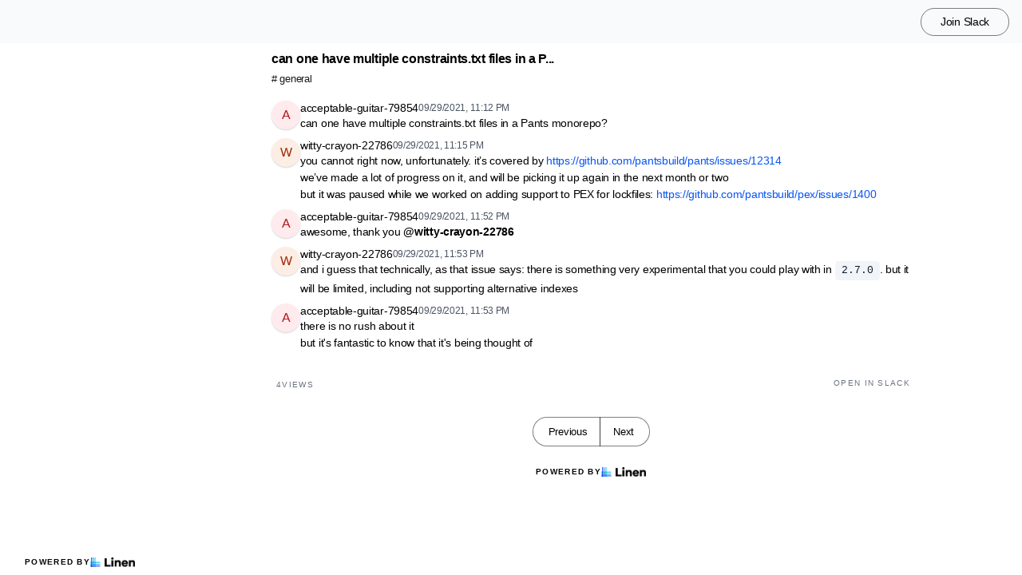

--- FILE ---
content_type: text/html; charset=utf-8
request_url: https://chat.pantsbuild.org/t/9729527/can-one-have-multiple-constraints-txt-files-in-a-pants-monor
body_size: 6231
content:
<!DOCTYPE html><html lang="en"><head><meta charSet="utf-8"/><meta name="viewport" content="height=device-height, width=device-width, initial-scale=1.0, minimum-scale=1.0, maximum-scale=5.0"/><meta name="twitter:card" content="summary_large_image"/><meta name="twitter:creator" content="@linen_dev"/><meta name="twitter:image" content="https://d2mu86a8belxbg.cloudfront.net/logos/logo63448d11-cc57-4c35-8b16-5064ebae803c.png"/><title>can one have multiple constraints txt files in a Pants monor Pants #general</title><meta name="description" content="can one have multiple constraints txt files in a Pants monorepo "/><meta name="robots" content="all"/><meta name="og:url" property="og:url" content="https://chat.pantsbuild.org/t/9729527/can-one-have-multiple-constraints-txt-files-in-a-pants-monor"/><meta name="og:image" property="og:image" content="https://d2mu86a8belxbg.cloudfront.net/logos/pants-20logo-20with-20name0d38a6d9-3f5c-4614-8a58-f24fb11f86d5.png"/><meta name="og:site_name" property="og:site_name" content="can one have multiple constraints txt files in a Pants monor Pants #general"/><meta name="og:title" property="og:title" content="can one have multiple constraints txt files in a Pants monor Pants #general"/><meta name="og:description" property="og:description" content="can one have multiple constraints txt files in a Pants monorepo "/><meta name="og:type" property="og:type" content="website"/><link rel="canonical" href="https://chat.pantsbuild.org/t/9729527/can-one-have-multiple-constraints-txt-files-in-a-pants-monor"/><link rel="icon" type="image/x-icon" href="https://www.linen.dev/favicon.ico"/><meta name="google-site-verification" content="A0fMg7PE618kUFyfDdw_fgtSfZRl57VOm4e-N33f3C0"/><meta name="next-head-count" content="17"/><link rel="preload" href="/_next/static/css/6f8ef3f1051997a3.css" as="style"/><link rel="stylesheet" href="/_next/static/css/6f8ef3f1051997a3.css" data-n-g=""/><link rel="preload" href="/_next/static/css/846a21beebab540f.css" as="style"/><link rel="stylesheet" href="/_next/static/css/846a21beebab540f.css" data-n-p=""/><link rel="preload" href="/_next/static/css/59edc8c0bac29c88.css" as="style"/><link rel="stylesheet" href="/_next/static/css/59edc8c0bac29c88.css"/><link rel="preload" href="/_next/static/css/736cbdbaec89fa25.css" as="style"/><link rel="stylesheet" href="/_next/static/css/736cbdbaec89fa25.css"/><link rel="preload" href="/_next/static/css/1582705cddd860e1.css" as="style"/><link rel="stylesheet" href="/_next/static/css/1582705cddd860e1.css"/><link rel="preload" href="/_next/static/css/6c9ebe4b099b10c0.css" as="style"/><link rel="stylesheet" href="/_next/static/css/6c9ebe4b099b10c0.css"/><noscript data-n-css=""></noscript><script defer="" nomodule="" src="/_next/static/chunks/polyfills-78c92fac7aa8fdd8.js"></script><script defer="" src="/_next/static/chunks/1409.354ae4a679575cf7.js"></script><script defer="" src="/_next/static/chunks/4002.435424a658546bfd.js"></script><script defer="" src="/_next/static/chunks/9669-3db800448bde0891.js"></script><script defer="" src="/_next/static/chunks/9612.19405d8ae078e3fc.js"></script><script defer="" src="/_next/static/chunks/4247-9c014ef413f60519.js"></script><script defer="" src="/_next/static/chunks/5865-6ace00c804362d42.js"></script><script defer="" src="/_next/static/chunks/1855.72f5430f4f86ca2d.js"></script><script defer="" src="/_next/static/chunks/2926.79bfb27bfa30a12d.js"></script><script defer="" src="/_next/static/chunks/622.308783ab3d12730c.js"></script><script defer="" src="/_next/static/chunks/4445.e019641781a81d6d.js"></script><script defer="" src="/_next/static/chunks/4.607681a816e96f1d.js"></script><script defer="" src="/_next/static/chunks/6260.f41ee6e28a3d24d3.js"></script><script defer="" src="/_next/static/chunks/2659.90936b11ec20fef4.js"></script><script defer="" src="/_next/static/chunks/3980.9cbf664203ba9484.js"></script><script src="/_next/static/chunks/webpack-d1d634b36f0818f6.js" defer=""></script><script src="/_next/static/chunks/framework-56eb74ff06128874.js" defer=""></script><script src="/_next/static/chunks/main-1b933e03ecc9c596.js" defer=""></script><script src="/_next/static/chunks/pages/_app-b25e1287bc09fe78.js" defer=""></script><script src="/_next/static/chunks/1664-7fe53534ad251e9f.js" defer=""></script><script src="/_next/static/chunks/5430-6a10f32d4034bae9.js" defer=""></script><script src="/_next/static/chunks/5675-7612862e84fc641a.js" defer=""></script><script src="/_next/static/chunks/7722-297d9160211a6269.js" defer=""></script><script src="/_next/static/chunks/6097-5dcd94cc29f27afe.js" defer=""></script><script src="/_next/static/chunks/1295-0e73a6a10617d936.js" defer=""></script><script src="/_next/static/chunks/5192-5e7aa5cb233f6714.js" defer=""></script><script src="/_next/static/chunks/9143-92b99edfe229f9dd.js" defer=""></script><script src="/_next/static/chunks/1653-548d71e4c10613ac.js" defer=""></script><script src="/_next/static/chunks/3867-020105b023227e27.js" defer=""></script><script src="/_next/static/chunks/pages/s/%5BcommunityName%5D/t/%5BthreadId%5D/%5Bslug%5D-923d0521aec499f6.js" defer=""></script><script src="/_next/static/uc8uMRRAacJacLsVdW8XE/_buildManifest.js" defer=""></script><script src="/_next/static/uc8uMRRAacJacLsVdW8XE/_ssgManifest.js" defer=""></script></head><body><script>document.body.classList.add('js-enabled');</script><div id="__next"><div class="PageLayout_push__2Oe8o"></div><div class="PageLayout_header__Be_oM"><div class="Header_container__BlzEG" style="background-color:#f8fafc;border-bottom:1px solid #f8fafc;border-top:1px solid #f8fafc"><a class="Header_logo__vuh_W" target="_blank" href="https://pantsbuild.org/"><img alt="https://pantsbuild.org/ logo" loading="lazy" width="72" height="24" decoding="async" data-nimg="1" class="Logo_logo__vEZr3" style="color:transparent" src="https://d2mu86a8belxbg.cloudfront.net/logos/pants-20logo-20with-20name0d38a6d9-3f5c-4614-8a58-f24fb11f86d5.png"/></a><div class="Header_menu__7k7qm"><a class="Link_link__Us1wo" href="/api/link/5e2d4a03-a292-4c7c-8b9c-05636c9c0a73/join" style="color:#000000;border:1px solid #00000080;background:transparent" target="_blank" rel="noreferrer">Join Slack</a><div class="Header_lgHidden__tN8rU"><svg stroke="currentColor" fill="none" stroke-width="2" viewBox="0 0 24 24" stroke-linecap="round" stroke-linejoin="round" class="MobileMenu_open__6Qmy2" style="color:black" height="1em" width="1em" xmlns="http://www.w3.org/2000/svg"><line x1="3" y1="12" x2="21" y2="12"></line><line x1="3" y1="6" x2="21" y2="6"></line><line x1="3" y1="18" x2="21" y2="18"></line></svg></div></div></div></div><div class="PageLayout_nav__ai5Z5"><div class="NavBar_desktop__mi5nq"><div class="Desktop_container__pDCGR"><div class="Desktop_navbar___MibS"><div style="height:270px;width:100%;position:relative"></div></div><div class="Desktop_poweredWrapper__kehp_"><a class="PoweredByLinen_link___qIdb Desktop_powered__SeBpk" target="_blank" rel="noreferrer" href="https://www.linen.dev">Powered by<div class="PoweredByLinen_image__S2_qi"></div></a></div></div></div><div class="PageLayout_container__Mn2Vc"><div class="ThreadView_wrapper__n45uq"><div class="Content_wrapper__n6wCE"><div class="Thread_container__5GxE6 Thread_expanded__oAp0W" itemType="https://schema.org/DiscussionForumPosting" itemscope=""><meta itemProp="mainEntityOfPage" content="https://chat.pantsbuild.org/t/9729527/can-one-have-multiple-constraints-txt-files-in-a-pants-monor"/><meta itemProp="url" content="https://chat.pantsbuild.org/t/9729527/can-one-have-multiple-constraints-txt-files-in-a-pants-monor"/><div class="StickyHeader_header__ooL0M Header_expanded__oxgIX"><div class="Header_container__eX28U"><div><div class="Header_header__MINeP"><div><div class="Title_title__Y_6IG" itemProp="headline">can one have multiple constraints.txt files in a P...</div><a class="Header_channelName__zJdCU" href="https://chat.pantsbuild.org/c/general"># <!-- --> general</a></div></div></div><div class="Header_icons__RHnqT"></div></div></div><div class="Thread_thread__b72RD"><div><div id="9d3f3b73-0591-4a57-9704-731f482c6109" class="Messages_container__PcwjM"><div class="Messages_padding-top__IhNCT GridRow_container__GBFQ6"><div class="GridRow_row__AdfrH"><div class="Avatar_avatar__c6aU8 GridRow_left__j1xIF Avatar_placeholder__Lfj8j Avatar_pointer__jFcuF Avatar_shadow__O3cah Avatar_color-red__pZzuP">a</div><div class="GridRow_content__Wc6GM"><div class="GridRow_header__h3yb6"><p class="GridRow_username__XZ90V" itemProp="author" itemType="https://schema.org/Person" itemscope=""><span itemProp="name">acceptable-guitar-79854</span></p><span itemProp="datePublished" content="Wed Sep 29 2021 23:12:34 GMT+0000 (Coordinated Universal Time)">09/29/2021, 11:12 PM</span></div><div><div class="Message_message__lTnPa"><div class="" itemProp="text">can one have multiple constraints.txt files in a Pants monorepo?</div></div></div></div></div></div></div><div id="d5612d82-9f3b-4e14-a8f9-787ff1d7d042" class="Messages_container__PcwjM" itemProp="comment" itemType="https://schema.org/Comment" itemscope=""><div class="Messages_padding-top__IhNCT GridRow_container__GBFQ6"><div class="GridRow_row__AdfrH"><div class="Avatar_avatar__c6aU8 GridRow_left__j1xIF Avatar_placeholder__Lfj8j Avatar_pointer__jFcuF Avatar_shadow__O3cah Avatar_color-orange__5DIrt">w</div><div class="GridRow_content__Wc6GM"><div class="GridRow_header__h3yb6"><p class="GridRow_username__XZ90V" itemProp="author" itemType="https://schema.org/Person" itemscope=""><span itemProp="name">witty-crayon-22786</span></p><span itemProp="datePublished" content="Wed Sep 29 2021 23:15:02 GMT+0000 (Coordinated Universal Time)">09/29/2021, 11:15 PM</span></div><div><div class="Message_message__lTnPa"><div class="" itemProp="text">you cannot right now, unfortunately. it’s covered by <a class="Link_link___OA_b" href="https://github.com/pantsbuild/pants/issues/12314" title="" rel="noreferrer ugc" target="_blank">https://github.com/pantsbuild/pants/issues/12314</a></div></div></div></div></div></div></div><div id="84ca115b-5d16-4fcd-aa63-d3be1257a84c" class="Messages_container__PcwjM" itemProp="comment" itemType="https://schema.org/Comment" itemscope=""><div class="GridRow_container__GBFQ6"><div class="GridRow_row__AdfrH"><div class="GridRow_left__j1xIF"></div><div class="GridRow_content__Wc6GM"><div class="GridRow_header__h3yb6 GridRow_hidden__ASNeM"><p class="GridRow_username__XZ90V" itemProp="author" itemType="https://schema.org/Person" itemscope=""><span itemProp="name">witty-crayon-22786</span></p><span itemProp="datePublished" content="Wed Sep 29 2021 23:15:25 GMT+0000 (Coordinated Universal Time)">09/29/2021, 11:15 PM</span></div><div><div class="Message_message__lTnPa"><div class="" itemProp="text">we’ve made a lot of progress on it, and will be picking it up again in the next month or two</div></div></div></div></div></div></div><div id="e4cd1bdd-8401-4f46-8739-4b3dcf021661" class="Messages_container__PcwjM" itemProp="comment" itemType="https://schema.org/Comment" itemscope=""><div class="GridRow_container__GBFQ6"><div class="GridRow_row__AdfrH"><div class="GridRow_left__j1xIF"></div><div class="GridRow_content__Wc6GM"><div class="GridRow_header__h3yb6 GridRow_hidden__ASNeM"><p class="GridRow_username__XZ90V" itemProp="author" itemType="https://schema.org/Person" itemscope=""><span itemProp="name">witty-crayon-22786</span></p><span itemProp="datePublished" content="Wed Sep 29 2021 23:16:29 GMT+0000 (Coordinated Universal Time)">09/29/2021, 11:16 PM</span></div><div><div class="Message_message__lTnPa"><div class="" itemProp="text">but it was paused while we worked on adding support to PEX for lockfiles: <a class="Link_link___OA_b" href="https://github.com/pantsbuild/pex/issues/1400" title="" rel="noreferrer ugc" target="_blank">https://github.com/pantsbuild/pex/issues/1400</a></div></div></div></div></div></div></div><div id="382d90d0-4785-4e7c-a9ce-b4d1e6ae2e62" class="Messages_container__PcwjM" itemProp="comment" itemType="https://schema.org/Comment" itemscope=""><div class="Messages_padding-top__IhNCT GridRow_container__GBFQ6"><div class="GridRow_row__AdfrH"><div class="Avatar_avatar__c6aU8 GridRow_left__j1xIF Avatar_placeholder__Lfj8j Avatar_pointer__jFcuF Avatar_shadow__O3cah Avatar_color-red__pZzuP">a</div><div class="GridRow_content__Wc6GM"><div class="GridRow_header__h3yb6"><p class="GridRow_username__XZ90V" itemProp="author" itemType="https://schema.org/Person" itemscope=""><span itemProp="name">acceptable-guitar-79854</span></p><span itemProp="datePublished" content="Wed Sep 29 2021 23:52:33 GMT+0000 (Coordinated Universal Time)">09/29/2021, 11:52 PM</span></div><div><div class="Message_message__lTnPa"><div class="" itemProp="text">awesome, thank you <strong>@<!-- -->witty-crayon-22786</strong></div></div></div></div></div></div></div><div id="e24fce3f-e872-4156-9c10-e54fd1ea0381" class="Messages_container__PcwjM" itemProp="comment" itemType="https://schema.org/Comment" itemscope=""><div class="Messages_padding-top__IhNCT GridRow_container__GBFQ6"><div class="GridRow_row__AdfrH"><div class="Avatar_avatar__c6aU8 GridRow_left__j1xIF Avatar_placeholder__Lfj8j Avatar_pointer__jFcuF Avatar_shadow__O3cah Avatar_color-orange__5DIrt">w</div><div class="GridRow_content__Wc6GM"><div class="GridRow_header__h3yb6"><p class="GridRow_username__XZ90V" itemProp="author" itemType="https://schema.org/Person" itemscope=""><span itemProp="name">witty-crayon-22786</span></p><span itemProp="datePublished" content="Wed Sep 29 2021 23:53:28 GMT+0000 (Coordinated Universal Time)">09/29/2021, 11:53 PM</span></div><div><div class="Message_message__lTnPa"><div class="" itemProp="text">and i guess that technically, as that issue says: there is something very experimental that you could play with in <pre class="Code_pre___WA3C Code_inline__D3Z1R"><code class="Code_code__WcA8_">2.7.0</code></pre>. but it will be limited, including not supporting alternative indexes</div></div></div></div></div></div></div><div id="faf400c5-17e4-4045-a8b6-d13ec033fd26" class="Messages_container__PcwjM" itemProp="comment" itemType="https://schema.org/Comment" itemscope=""><div class="Messages_padding-top__IhNCT GridRow_container__GBFQ6"><div class="GridRow_row__AdfrH"><div class="Avatar_avatar__c6aU8 GridRow_left__j1xIF Avatar_placeholder__Lfj8j Avatar_pointer__jFcuF Avatar_shadow__O3cah Avatar_color-red__pZzuP">a</div><div class="GridRow_content__Wc6GM"><div class="GridRow_header__h3yb6"><p class="GridRow_username__XZ90V" itemProp="author" itemType="https://schema.org/Person" itemscope=""><span itemProp="name">acceptable-guitar-79854</span></p><span itemProp="datePublished" content="Wed Sep 29 2021 23:53:43 GMT+0000 (Coordinated Universal Time)">09/29/2021, 11:53 PM</span></div><div><div class="Message_message__lTnPa"><div class="" itemProp="text">there is no rush about it</div></div></div></div></div></div></div><div id="2c42f046-2835-465e-8113-c21808b630c6" class="Messages_container__PcwjM" itemProp="comment" itemType="https://schema.org/Comment" itemscope=""><div class="GridRow_container__GBFQ6"><div class="GridRow_row__AdfrH"><div class="GridRow_left__j1xIF"></div><div class="GridRow_content__Wc6GM"><div class="GridRow_header__h3yb6 GridRow_hidden__ASNeM"><p class="GridRow_username__XZ90V" itemProp="author" itemType="https://schema.org/Person" itemscope=""><span itemProp="name">acceptable-guitar-79854</span></p><span itemProp="datePublished" content="Wed Sep 29 2021 23:54:07 GMT+0000 (Coordinated Universal Time)">09/29/2021, 11:54 PM</span></div><div><div class="Message_message__lTnPa"><div class="" itemProp="text">but it&#x27;s fantastic to know that it&#x27;s being thought of</div></div></div></div></div></div></div></div><div class="Thread_info__jy0Mk"><div class="Thread_count__yt4Aj"><span class="Thread_badge__I_wgy"><div class="Thread_count__yt4Aj" itemProp="interactionStatistic" itemType="https://schema.org/InteractionCounter" itemscope=""><span itemProp="userInteractionCount">4</span> <span itemProp="interactionType" content="https://schema.org/ViewAction">Views</span></div></span></div><div class="Thread_count__yt4Aj"><span class="Thread_badge__I_wgy"><a href="/api/link/5e2d4a03-a292-4c7c-8b9c-05636c9c0a73/9729527" target="_blank">Open in Slack</a></span></div></div></div><div class="Pagination_container__vqBb0"><a class="Pagination_base__4q3ip Pagination_leftRadius__zp1Qb" href="https://chat.pantsbuild.org/t/9729525/https-twitter-com-dos65-status-1401821263753101312-https-twi">Previous</a><a class="Pagination_base__4q3ip Pagination_rightRadius__nfOm5" href="https://chat.pantsbuild.org/t/9729528/hi-there">Next</a></div><div class="Thread_footer___SK5t"><a class="PoweredByLinen_link___qIdb" target="_blank" rel="noreferrer" href="https://www.linen.dev">Powered by<div class="PoweredByLinen_image__S2_qi"></div></a></div></div></div></div></div></div><div id="portal"></div><div id="modal-portal"></div><div id="tooltip-portal"></div><div id="preview-portal"></div><!--$--><!--/$--></div><script id="__NEXT_DATA__" type="application/json">{"props":{"pageProps":{"thread":{"id":"c00bf3e9-6179-493a-a6af-f2f00e27eef1","incrementId":9729527,"externalThreadId":"1632957154.229000","viewCount":3,"slug":"can-one-have-multiple-constraints-txt-files-in-a-pants-monor","messageCount":8,"sentAt":"1632957154229","hidden":false,"title":null,"question":null,"answer":null,"state":"OPEN","pinned":false,"resolutionId":null,"channelId":"0a5ca8b6-927c-4710-a700-94219fdbc27c","lastReplyAt":"1632959647230","feed":false,"page":2229,"robotsMetaTag":null,"messages":[{"id":"9d3f3b73-0591-4a57-9704-731f482c6109","externalId":"1632957154.229000","threadId":"c00bf3e9-6179-493a-a6af-f2f00e27eef1","body":"can one have multiple constraints.txt files in a Pants monorepo?","sentAt":"Wed Sep 29 2021 23:12:34 GMT+0000 (Coordinated Universal Time)","author":{"id":"cb74a8fd-c9b2-4288-8376-84f0f1c40162","authsId":null,"username":"acceptable-guitar-79854","externalUserId":"U01A3NUP65U","displayName":"acceptable-guitar-79854","profileImageUrl":null,"anonymousAlias":"acceptable-guitar-79854","role":"MEMBER","search":null},"usersId":"cb74a8fd-c9b2-4288-8376-84f0f1c40162","messageFormat":"SLACK","mentions":[],"attachments":[],"reactions":[]},{"id":"d5612d82-9f3b-4e14-a8f9-787ff1d7d042","externalId":"1632957302.229100","threadId":"c00bf3e9-6179-493a-a6af-f2f00e27eef1","body":"you cannot right now, unfortunately. it’s covered by \u003chttps://github.com/pantsbuild/pants/issues/12314\u003e","sentAt":"Wed Sep 29 2021 23:15:02 GMT+0000 (Coordinated Universal Time)","author":{"id":"a3d404f5-647f-4851-9411-4c10c41df933","authsId":null,"username":"witty-crayon-22786","externalUserId":"U06A03HV1","displayName":"witty-crayon-22786","profileImageUrl":null,"anonymousAlias":"witty-crayon-22786","role":"MEMBER","search":null},"usersId":"a3d404f5-647f-4851-9411-4c10c41df933","messageFormat":"SLACK","mentions":[],"attachments":[],"reactions":[]},{"id":"84ca115b-5d16-4fcd-aa63-d3be1257a84c","externalId":"1632957325.229300","threadId":"c00bf3e9-6179-493a-a6af-f2f00e27eef1","body":"we’ve made a lot of progress on it, and will be picking it up again in the next month or two","sentAt":"Wed Sep 29 2021 23:15:25 GMT+0000 (Coordinated Universal Time)","author":{"id":"a3d404f5-647f-4851-9411-4c10c41df933","authsId":null,"username":"witty-crayon-22786","externalUserId":"U06A03HV1","displayName":"witty-crayon-22786","profileImageUrl":null,"anonymousAlias":"witty-crayon-22786","role":"MEMBER","search":null},"usersId":"a3d404f5-647f-4851-9411-4c10c41df933","messageFormat":"SLACK","mentions":[],"attachments":[],"reactions":[]},{"id":"e4cd1bdd-8401-4f46-8739-4b3dcf021661","externalId":"1632957389.229500","threadId":"c00bf3e9-6179-493a-a6af-f2f00e27eef1","body":"but it was paused while we worked on adding support to PEX for lockfiles: \u003chttps://github.com/pantsbuild/pex/issues/1400\u003e","sentAt":"Wed Sep 29 2021 23:16:29 GMT+0000 (Coordinated Universal Time)","author":{"id":"a3d404f5-647f-4851-9411-4c10c41df933","authsId":null,"username":"witty-crayon-22786","externalUserId":"U06A03HV1","displayName":"witty-crayon-22786","profileImageUrl":null,"anonymousAlias":"witty-crayon-22786","role":"MEMBER","search":null},"usersId":"a3d404f5-647f-4851-9411-4c10c41df933","messageFormat":"SLACK","mentions":[],"attachments":[],"reactions":[]},{"id":"382d90d0-4785-4e7c-a9ce-b4d1e6ae2e62","externalId":"1632959553.229900","threadId":"c00bf3e9-6179-493a-a6af-f2f00e27eef1","body":"awesome, thank you \u003c@U06A03HV1\u003e","sentAt":"Wed Sep 29 2021 23:52:33 GMT+0000 (Coordinated Universal Time)","author":{"id":"cb74a8fd-c9b2-4288-8376-84f0f1c40162","authsId":null,"username":"acceptable-guitar-79854","externalUserId":"U01A3NUP65U","displayName":"acceptable-guitar-79854","profileImageUrl":null,"anonymousAlias":"acceptable-guitar-79854","role":"MEMBER","search":null},"usersId":"cb74a8fd-c9b2-4288-8376-84f0f1c40162","messageFormat":"SLACK","mentions":[{"id":"a3d404f5-647f-4851-9411-4c10c41df933","authsId":null,"username":"witty-crayon-22786","externalUserId":"U06A03HV1","displayName":"witty-crayon-22786","profileImageUrl":null,"anonymousAlias":"witty-crayon-22786","role":"MEMBER","search":null}],"attachments":[],"reactions":[]},{"id":"e24fce3f-e872-4156-9c10-e54fd1ea0381","externalId":"1632959608.230100","threadId":"c00bf3e9-6179-493a-a6af-f2f00e27eef1","body":"and i guess that technically, as that issue says: there is something very experimental that you could play with in `2.7.0`. but it will be limited, including not supporting alternative indexes","sentAt":"Wed Sep 29 2021 23:53:28 GMT+0000 (Coordinated Universal Time)","author":{"id":"a3d404f5-647f-4851-9411-4c10c41df933","authsId":null,"username":"witty-crayon-22786","externalUserId":"U06A03HV1","displayName":"witty-crayon-22786","profileImageUrl":null,"anonymousAlias":"witty-crayon-22786","role":"MEMBER","search":null},"usersId":"a3d404f5-647f-4851-9411-4c10c41df933","messageFormat":"SLACK","mentions":[],"attachments":[],"reactions":[]},{"id":"faf400c5-17e4-4045-a8b6-d13ec033fd26","externalId":"1632959623.230400","threadId":"c00bf3e9-6179-493a-a6af-f2f00e27eef1","body":"there is no rush about it","sentAt":"Wed Sep 29 2021 23:53:43 GMT+0000 (Coordinated Universal Time)","author":{"id":"cb74a8fd-c9b2-4288-8376-84f0f1c40162","authsId":null,"username":"acceptable-guitar-79854","externalUserId":"U01A3NUP65U","displayName":"acceptable-guitar-79854","profileImageUrl":null,"anonymousAlias":"acceptable-guitar-79854","role":"MEMBER","search":null},"usersId":"cb74a8fd-c9b2-4288-8376-84f0f1c40162","messageFormat":"SLACK","mentions":[],"attachments":[],"reactions":[]},{"id":"2c42f046-2835-465e-8113-c21808b630c6","externalId":"1632959647.230600","threadId":"c00bf3e9-6179-493a-a6af-f2f00e27eef1","body":"but it's fantastic to know that it's being thought of","sentAt":"Wed Sep 29 2021 23:54:07 GMT+0000 (Coordinated Universal Time)","author":{"id":"cb74a8fd-c9b2-4288-8376-84f0f1c40162","authsId":null,"username":"acceptable-guitar-79854","externalUserId":"U01A3NUP65U","displayName":"acceptable-guitar-79854","profileImageUrl":null,"anonymousAlias":"acceptable-guitar-79854","role":"MEMBER","search":null},"usersId":"cb74a8fd-c9b2-4288-8376-84f0f1c40162","messageFormat":"SLACK","mentions":[],"attachments":[],"reactions":[]}],"channel":{"id":"0a5ca8b6-927c-4710-a700-94219fdbc27c","channelName":"general","hidden":false,"default":false,"landing":false,"readonly":false,"accountId":"5e2d4a03-a292-4c7c-8b9c-05636c9c0a73","pages":2426,"type":"PUBLIC","displayOrder":null,"viewType":"CHAT"}},"currentChannel":{"id":"0a5ca8b6-927c-4710-a700-94219fdbc27c","channelName":"general","hidden":false,"default":false,"landing":false,"readonly":false,"accountId":"5e2d4a03-a292-4c7c-8b9c-05636c9c0a73","pages":2426,"type":"PUBLIC","displayOrder":null,"viewType":"CHAT"},"basePath":"https://chat.pantsbuild.org","channels":[{"id":"485c28fc-e5bf-424f-b2be-6fe4d86a88bd","channelName":"announce","hidden":false,"default":true,"landing":false,"readonly":false,"accountId":"5e2d4a03-a292-4c7c-8b9c-05636c9c0a73","pages":206,"type":"PUBLIC","displayOrder":null,"viewType":"CHAT"},{"id":"6990a354-f416-4351-8e84-978a388b856c","channelName":"development","hidden":false,"default":false,"landing":false,"readonly":false,"accountId":"5e2d4a03-a292-4c7c-8b9c-05636c9c0a73","pages":906,"type":"PUBLIC","displayOrder":null,"viewType":"CHAT"},{"id":"0a5ca8b6-927c-4710-a700-94219fdbc27c","channelName":"general","hidden":false,"default":false,"landing":false,"readonly":false,"accountId":"5e2d4a03-a292-4c7c-8b9c-05636c9c0a73","pages":2426,"type":"PUBLIC","displayOrder":null,"viewType":"CHAT"},{"id":"d8bbb6f3-e4fc-42ee-a561-7e0ed819aa58","channelName":"github-notifications","hidden":false,"default":false,"landing":false,"readonly":false,"accountId":"5e2d4a03-a292-4c7c-8b9c-05636c9c0a73","pages":34,"type":"PUBLIC","displayOrder":null,"viewType":"CHAT"},{"id":"b9139625-b09f-4b0d-9ac0-0f594b4e63cd","channelName":"pex","hidden":false,"default":false,"landing":false,"readonly":false,"accountId":"5e2d4a03-a292-4c7c-8b9c-05636c9c0a73","pages":74,"type":"PUBLIC","displayOrder":null,"viewType":"CHAT"},{"id":"6195f0d3-5226-4587-87b7-4cf6a2f4cb14","channelName":"plugins","hidden":false,"default":false,"landing":false,"readonly":false,"accountId":"5e2d4a03-a292-4c7c-8b9c-05636c9c0a73","pages":29,"type":"PUBLIC","displayOrder":null,"viewType":"CHAT"},{"id":"81f328c1-bc7b-403f-8fb2-2869e5edf64b","channelName":"random","hidden":false,"default":false,"landing":false,"readonly":false,"accountId":"5e2d4a03-a292-4c7c-8b9c-05636c9c0a73","pages":46,"type":"PUBLIC","displayOrder":null,"viewType":"CHAT"},{"id":"a1c9db14-7d1c-477e-ab1a-a7d5c97ef652","channelName":"welcome","hidden":false,"default":false,"landing":false,"readonly":false,"accountId":"5e2d4a03-a292-4c7c-8b9c-05636c9c0a73","pages":21,"type":"PUBLIC","displayOrder":null,"viewType":"CHAT"}],"communities":[],"currentCommunity":{"description":"Ergonomic, hermetic, user-friendly software build system for Python, Go, Java, Kotlin, Protobuf, Scala, Shell. Pants lets you fearlessly scale up your codebase!","homeUrl":"https://pantsbuild.org/","docsUrl":"https://pantsbuild.org/docs/","logoUrl":"https://d2mu86a8belxbg.cloudfront.net/logos/pants-20logo-20with-20name0d38a6d9-3f5c-4614-8a58-f24fb11f86d5.png","logoSquareUrl":"https://d2mu86a8belxbg.cloudfront.net/logos/pants-20logo-20small-20upsized-20transparent85c050d3-51e5-441b-9607-f343c26c37fd.png","faviconUrl":null,"redirectDomain":"chat.pantsbuild.org","brandColor":"#f8fafc","premium":true,"featurePreview":false,"googleAnalyticsId":"","syncStatus":"ERROR","id":"5e2d4a03-a292-4c7c-8b9c-05636c9c0a73","type":"PUBLIC","name":"Pants","communityType":"slack","anonymizeUsers":true,"anonymize":"ALL","hasAuth":false,"slackDomain":"pantsbuild","discordDomain":null,"discordServerId":null,"chat":"MEMBERS","communityUrl":"https://pantsbuild.slack.com/","newChannelsConfig":"NOT_HIDDEN","redirectDomainPropagate":true,"search":{"engine":"typesense","scope":"public","apiKey":"[base64]","apiKeyExpiresAt":1767571208},"featureFlag":{"hideSearch":"true"},"communityInviteUrl":"https://pantsbuild.slack.com","googleSiteVerification":"A0fMg7PE618kUFyfDdw_fgtSfZRl57VOm4e-N33f3C0"},"permissions":{"access":true,"accountId":"5e2d4a03-a292-4c7c-8b9c-05636c9c0a73","auth":null,"channel_create":false,"chat":false,"inbox":false,"is_member":false,"manage":false,"starred":false,"token":null,"user":null},"previous":"https://chat.pantsbuild.org/t/9729525/https-twitter-com-dos65-status-1401821263753101312-https-twi","next":"https://chat.pantsbuild.org/t/9729528/hi-there"},"__N_SSG":true},"page":"/s/[communityName]/t/[threadId]/[slug]","query":{"communityName":"chat.pantsbuild.org","threadId":"9729527","slug":"can-one-have-multiple-constraints-txt-files-in-a-pants-monor"},"buildId":"uc8uMRRAacJacLsVdW8XE","isFallback":false,"isExperimentalCompile":false,"dynamicIds":[34002,16345,2926,20622,74445,4,16260,92659,3980],"gsp":true,"scriptLoader":[]}</script></body></html>